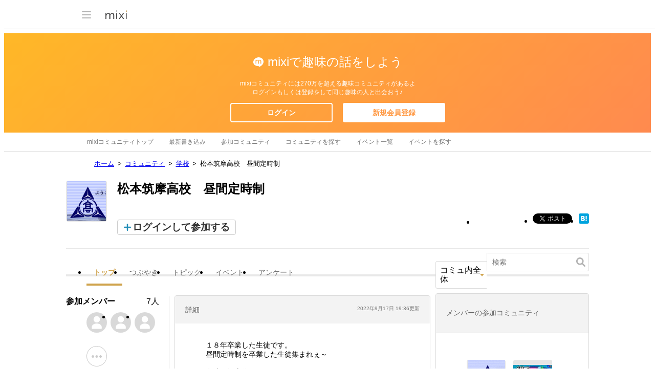

--- FILE ---
content_type: text/html; charset=utf-8
request_url: https://www.google.com/recaptcha/api2/aframe
body_size: 268
content:
<!DOCTYPE HTML><html><head><meta http-equiv="content-type" content="text/html; charset=UTF-8"></head><body><script nonce="QRvX1yE4E6JxSZ_Ms2I5mw">/** Anti-fraud and anti-abuse applications only. See google.com/recaptcha */ try{var clients={'sodar':'https://pagead2.googlesyndication.com/pagead/sodar?'};window.addEventListener("message",function(a){try{if(a.source===window.parent){var b=JSON.parse(a.data);var c=clients[b['id']];if(c){var d=document.createElement('img');d.src=c+b['params']+'&rc='+(localStorage.getItem("rc::a")?sessionStorage.getItem("rc::b"):"");window.document.body.appendChild(d);sessionStorage.setItem("rc::e",parseInt(sessionStorage.getItem("rc::e")||0)+1);localStorage.setItem("rc::h",'1769266787165');}}}catch(b){}});window.parent.postMessage("_grecaptcha_ready", "*");}catch(b){}</script></body></html>

--- FILE ---
content_type: application/javascript
request_url: https://script.mixi.net/static/polyfill/datalist-polyfill/datalist-polyfill-1.24.3.js?1514732400
body_size: 2486
content:
/*
 * Datalist polyfill - https://github.com/mfranzke/datalist-polyfill
 * @license Copyright(c) 2017 by Maximilian Franzke
 * Supported by Christian, Johannes, @mitchhentges, @mertenhanisch, @ailintom, @Kravimir, @mischah, @hryamzik, @ottoville, @IceCreamYou, @wlekin, @eddr, @beebee1987, @mricherzhagen, @acespace90, @damien-git, @nexces, @Sora2455, @jscho13, @alexirion and @vinyfc93 - many thanks for that !
 */
!function(){"use strict";var e=window.document,t=window.navigator.userAgent,i="list"in e.createElement("input")&&Boolean(e.createElement("datalist")&&window.HTMLDataListElement),n=Boolean(t.match(/MSIE\s1[01]./)||t.match(/rv:11./)),a=Boolean(-1!==t.indexOf("Edge/"));if(i&&!n&&!a)return!1;Element.prototype.matches||(Element.prototype.matches=Element.prototype.msMatchesSelector);var o=!1,r=["text","email","number","search","tel","url"];window.addEventListener("touchstart",(function e(){o=!0,window.removeEventListener("touchstart",e)}));var l,s=window.MutationObserver||window.WebKitMutationObserver;void 0!==s&&(l=new s((function(t){var i=!1;if(t.forEach((function(e){e.target instanceof HTMLElement&&"datalist"===e.target.tagName.toLowerCase()&&e.addedNodes.length>1&&(i=e.target)})),i){var n=e.querySelector('input[list="'+i.id+'"]');""!==f(n)&&A(b(i,n).length,i.getElementsByClassName("polyfilling")[0])}})));var u=function(e){var t=e.target,i=t.list,r=38===e.keyCode||40===e.keyCode;if("input"===t.tagName.toLowerCase()&&null!==i)if(n||a)""===f(t)||r||13===e.keyCode||27===e.keyCode||!n&&"text"!==t.type||(d(t,i),t.focus());else{var l=!1,s=i.getElementsByClassName("polyfilling")[0]||h(t,i);if(27!==e.keyCode&&13!==e.keyCode&&(""!==f(t)||r)&&void 0!==s){b(i,t).length>0&&(l=!0);var u=s.options.length-1;o?s.selectedIndex=0:r&&"number"!==t.getAttribute("type")&&(s.selectedIndex=38===e.keyCode?u:0,s.focus())}A(l,s)}},d=function(e,t){var i=f(e);Array.prototype.slice.call(t.options,0).forEach((function(e){var t=e.getAttribute("data-originalvalue"),n=t||e.value;t||e.setAttribute("data-originalvalue",n),e.label||e.text||(e.label=n),e.value=c(e,i)?i+"###[P0LYFlLLed]###"+n.toLowerCase():n}))},p=function(e){var t=e.target,i=t.list;if(t.matches("input[list]")&&t.matches(".polyfilled")&&i){var n=i.querySelector('option[value="'+f(t).replace(/\\([\s\S])|(")/g,"\\$1$2")+'"]');n&&n.getAttribute("data-originalvalue")&&g(t,n.getAttribute("data-originalvalue"))}},c=function(e,t){var i=e.value.toLowerCase(),n=t.toLowerCase(),a=e.getAttribute("label"),o=e.text.toLowerCase();return Boolean(!1===e.disabled&&(""!==i&&-1!==i.indexOf(n)||a&&-1!==a.toLowerCase().indexOf(n)||""!==o&&-1!==o.indexOf(n)))},v=function(e){if(e.target.matches("input[list]")){var t=e.target,i=t.list;if("input"===t.tagName.toLowerCase()&&null!==i){if(t.matches(".polyfilled")||y(t,e.type),a&&"focusin"===e.type){var o=t.list.options[0];o.value=o.value}if(!n&&!a){var r=i.getElementsByClassName("polyfilling")[0]||h(t,i),l=r&&r.querySelector("option:not(:disabled)")&&("focusin"===e.type&&""!==f(t)||e.relatedTarget&&e.relatedTarget===r);A(l,r)}}}},y=function(e,t){e.setAttribute("autocomplete","off"),e.setAttribute("role","textbox"),e.setAttribute("aria-haspopup","true"),e.setAttribute("aria-autocomplete","list"),e.setAttribute("aria-owns",e.getAttribute("list")),"focusin"===t?(e.addEventListener("keyup",u),e.addEventListener("focusout",v,!0),(n||a&&"text"===e.type)&&e.addEventListener("input",p)):"blur"===t&&(e.removeEventListener("keyup",u),e.removeEventListener("focusout",v,!0),(n||a&&"text"===e.type)&&e.removeEventListener("input",p)),e.className+=" polyfilled"},f=function(e){return"email"===e.getAttribute("type")&&null!==e.getAttribute("multiple")?e.value.slice(Math.max(0,e.value.lastIndexOf(",")+1)):e.value},g=function(e,t){var i;e.value="email"===e.getAttribute("type")&&null!==e.getAttribute("multiple")&&(i=e.value.lastIndexOf(","))>-1?e.value.slice(0,i)+","+t:t};if(e.addEventListener("focusin",v,!0),!n&&!a){var m,b=function(t,i){void 0!==l&&l.disconnect();var n=t.getElementsByClassName("polyfilling")[0]||h(i,t),a=f(i),r=e.createDocumentFragment(),s=e.createDocumentFragment();Array.prototype.slice.call(t.querySelectorAll("option:not(:disabled)")).sort((function(e,t){var n=e.value,a=t.value;return"url"===i.getAttribute("type")&&(n=n.replace(/(^\w+:|^)\/\//,""),a=a.replace(/(^\w+:|^)\/\//,"")),n.localeCompare(a)})).forEach((function(e){var t=e.value,i=e.getAttribute("label"),n=e.text;if(c(e,a)){var o=n.slice(0,t.length+" / ".length);n&&!i&&n!==t&&o!==t+" / "?e.textContent=t+" / "+n:e.text||(e.textContent=i||t),r.appendChild(e)}else s.appendChild(e)})),n.appendChild(r);var u=n.options.length;return n.size=u>10?10:u,n.multiple=!o&&u<2,(t.getElementsByClassName("ie9_fix")[0]||t).appendChild(s),void 0!==l&&l.observe(t,{childList:!0}),n.options},h=function(t,i){if(!(t.getAttribute("type")&&-1===r.indexOf(t.getAttribute("type"))||null===i)){var n=t.getClientRects(),a=window.getComputedStyle(t),l=e.createElement("select");if(l.setAttribute("class","polyfilling"),l.style.position="absolute",A(!1,l),l.setAttribute("tabindex","-1"),l.setAttribute("aria-live","polite"),l.setAttribute("role","listbox"),o||l.setAttribute("aria-multiselectable","false"),"block"===a.getPropertyValue("display"))l.style.marginTop="-"+a.getPropertyValue("margin-bottom");else{var s="rtl"===a.getPropertyValue("direction")?"right":"left";l.style.setProperty("margin-"+s,"-"+(n[0].width+parseFloat(a.getPropertyValue("margin-"+s)))+"px"),l.style.marginTop=parseInt(n[0].height+(t.offsetTop-i.offsetTop),10)+"px"}if(l.style.borderRadius=a.getPropertyValue("border-radius"),l.style.minWidth=n[0].width+"px",o){var u=e.createElement("option");u.textContent=i.title,u.disabled=!0,u.setAttribute("class","message"),l.appendChild(u)}return i.appendChild(l),o?l.addEventListener("change",w):l.addEventListener("click",w),l.addEventListener("blur",w),l.addEventListener("keydown",w),l.addEventListener("keypress",E),l}},E=function(t){var i=t.target,n=i.parentNode,a=e.querySelector('input[list="'+n.id+'"]');"select"===i.tagName.toLowerCase()&&null!==a&&(!t.key||"Backspace"!==t.key&&1!==t.key.length||(a.focus(),"Backspace"===t.key?(a.value=a.value.slice(0,-1),C(a)):a.value+=t.key,b(n,a)))},w=function(t){var i=t.currentTarget,n=i.parentNode,a=e.querySelector('input[list="'+n.id+'"]');if("select"===i.tagName.toLowerCase()&&null!==a){var o=t.type,r="keydown"===o&&13!==t.keyCode&&27!==t.keyCode;("change"===o||"click"===o||"keydown"===o&&(13===t.keyCode||"Tab"===t.key))&&i.value.length>0&&i.value!==n.title?(g(a,i.value),C(a),"Tab"!==t.key&&a.focus(),13===t.keyCode&&t.preventDefault(),r=!1):"keydown"===o&&27===t.keyCode&&a.focus(),A(r,i)}},C=function(t){var i;"function"==typeof Event?i=new Event("input",{bubbles:!0}):(i=e.createEvent("Event")).initEvent("input",!0,!1),t.dispatchEvent(i)},A=function(t,i){t?i.removeAttribute("hidden"):i.setAttributeNode(e.createAttribute("hidden")),i.setAttribute("aria-hidden",(!t).toString())};(m=window.HTMLInputElement)&&m.prototype&&void 0===m.prototype.list&&Object.defineProperty(m.prototype,"list",{get:function(){var t=e.getElementById(this.getAttribute("list"));return"object"==typeof this&&this instanceof m&&t&&t.matches("datalist")?t:null}}),function(e){e&&e.prototype&&void 0===e.prototype.options&&Object.defineProperty(e.prototype,"options",{get:function(){return"object"==typeof this&&this instanceof e?this.getElementsByTagName("option"):null}})}(window.HTMLElement)}}();


--- FILE ---
content_type: application/javascript; charset=utf-8
request_url: https://fundingchoicesmessages.google.com/f/AGSKWxXtIiwsvzdusJaGcT-SMxuWWkD1b53tiXOtEOx_BIf5mEpe1baYHyDOeO-Cd7M8ycWVcFzcn_f8BjWuGMx2G4ar-Q7Xt3oE2vEsbzcZQjpTq24fCyznzghRUQbMWNGaUE7Q65ehpzjiOHw0lDK0MvfwERyXSwXhWPuUApfvsN-qgMqEYgIZT7ACd9Ma/_.com/adv_/delivery/afr./advert36..net/affiliate//dynamic-ad-
body_size: -1288
content:
window['79481a11-067c-4732-aab1-ee253501aeb1'] = true;